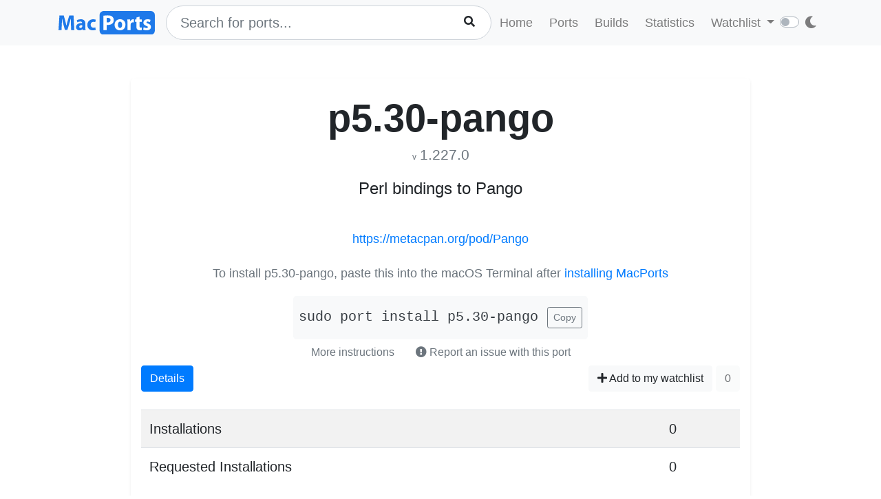

--- FILE ---
content_type: text/html; charset=utf-8
request_url: https://ports.macports.org/port/p5.30-pango/
body_size: 3901
content:




<!doctype html>
<html lang="en">
<head>
    <meta charset="utf-8">
    <meta name="viewport" content="width=device-width, initial-scale=1, shrink-to-fit=no">
    <link rel="stylesheet" href="/static/css/bootstrap.min.css">
    <link rel="stylesheet" href="/static/css/main.css">
    <link rel="stylesheet" href="/static/css/darktheme.css" />
    <link rel="shortcut icon" href="/static/images/favicon.ico" />
    <script src="https://cdnjs.cloudflare.com/ajax/libs/popper.js/1.14.7/umd/popper.min.js"
        integrity="sha384-UO2eT0CpHqdSJQ6hJty5KVphtPhzWj9WO1clHTMGa3JDZwrnQq4sF86dIHNDz0W1"
        crossorigin="anonymous"></script>
    <link rel="stylesheet" type="text/css" href="/static/css/all.min.css">
    <script src="/static/js/jquery-3.3.1.min.js"></script>
    <script src="/static/js/bootstrap.min.js"></script>
    <script src="/static/js/typeahead.bundle.js"></script>
    <script src="/static/js/main.js"></script>
    <script src="/static/js/handlebars.min-v4.7.6.js"></script>
    <script src="/static/js/theme.js"></script>
    <script src="/static/js/clamp.js"></script>
    
    

    <title>Install p5.30-pango on macOS with  MacPorts</title>
</head>
<body>
<script>
    const themeConfig = new ThemeConfig();
    themeConfig.initTheme();
</script>
<nav class="navbar navbar-expand-lg navbar-light bg-light">
    <div class="container">
    <a class="navbar-brand py-2" href="/"><img width="140px" src="/static/images/macports-flat-logo.svg" class="img-fluid"></a>
    <button class="navbar-toggler" type="button" data-toggle="collapse" data-target="#navbarSupportedContent"
            aria-controls="navbarSupportedContent" aria-expanded="false" aria-label="Toggle navigation">
        <span class="navbar-toggler-icon"></span>
    </button>

    <div class="p-0 collapse navbar-collapse" id="navbarSupportedContent">
        
            <form class="topnav-form" method="get" action="/search/">
                <div class="form-row">
                    <div class="col-12" id="bloodhound">
                        <input type="text" class="quick-input-search form-control rounded-pill typeahead" id="q"
                               name="q"
                               placeholder="Search for ports...">
                        <img class="quick-input-search-spinner" id="search-spinner"
                             src="/static/images/tspinner.gif">
                        <button type="submit" class="quick-input-search-icon btn" id="search_submit"><i
                                class="fa fa-search"></i></button>
                        <input type="hidden" value="on" name="name">
                    </div>
                </div>
            </form>
        
        <ul class="navbar-nav ml-auto p-0">
            <li class="nav-item topnav-li ">
                <a class="nav-link topnav-a" href="/">Home</a>
            </li>
            <li class="nav-item topnav-li ">
                <a class="nav-link topnav-a" href="/search/">Ports</a>
            </li>
            <li class="nav-item topnav-li ">
                <a class="nav-link topnav-a" href="/all_builds/">Builds</a>
            </li>
            <li class="nav-item topnav-li " style="border: 0;">
                <a class="nav-link topnav-a" href="/statistics/">Statistics</a>
            </li>
        
            <li class="nav-item dropdown topnav-li">
                <a class="nav-link dropdown-toggle " href="#" id="navbarDropdown" role="button" data-toggle="dropdown"
                   aria-haspopup="true" aria-expanded="false">
                    Watchlist
                </a>
                <div class="dropdown-menu" aria-labelledby="navbarDropdown">
                    <a class="dropdown-item" href="/accounts/login/">Login</a>
                    <a class="dropdown-item" href="/accounts/signup/">Sign up</a>
                    <div class="dropdown-divider"></div>
                    <a class="dropdown-item text-secondary bg-warning" href="/accounts/github/login/?process=login">Quick GitHub Login<i class="fab fa-github ml-2"></i></a>
                </div>
            </li>
        
        <li class="nav-item ml-4">
                <script type="text/javascript">
                    const darkSwitch = writeDarkSwitch(themeConfig);
                </script>
            </li>
        </ul>
    </div>
    </div>
</nav>
<div class="container" style="max-width: 800px">
    
</div>
<div class="container">
    
    <div class="container shadow-sm rounded-lg mt-5 py-4" style="max-width: 900px">
        <h1 class="text-center display-4 font-weight-bold mb-0">p5.30-pango</h1>
        <p class="text-center text-secondary mt-1 pt-0">
            <span class="f12">v</span> <span class="lead" style="font-size: 1.3rem">1.227.0</span>
            
        </p>

        <p class="text-center lead" style="font-size: 1.5rem">Perl bindings to Pango</p>
        
    <br>


        <p class="text-center"><a href="https://metacpan.org/pod/Pango">https://metacpan.org/pod/Pango</a></p>

        
            
            <div class="text-center mt-4">
                <p class="text-muted mb-1">To install p5.30-pango, paste this into the macOS Terminal after <a href="https://www.macports.org/install.php">installing MacPorts</a></p>
                <div style="display: inline-block" class="text-center bg-light rounded-lg py-3 px-2 mt-3">
                    <code id="install" class="text-dark lead">sudo port install p5.30-pango</code>
                    <button onclick="copyText('install')" class="btn btn-outline-secondary btn-sm ml-2">Copy</button>
                </div>
                    <br>
                <button class="btn btn-link text-secondary" data-toggle="modal" data-target="#instructions">More instructions
                </button>
                <button class="btn text-secondary" data-toggle="modal" data-target="#report-an-issue">
                    <i class="text-secondary fas fa-exclamation-circle"></i> Report an issue with this port
                </button>
                <div class="modal fade" id="instructions" tabindex="-1" role="dialog" aria-labelledby="insLabel"
                     aria-hidden="true">
                    <div class="modal-dialog modal-lg" role="document">
                        <div class="modal-content">
                            <div class="modal-header">
                                <h5 class="modal-title" id="insLabel">Instructions</h5>
                                <button type="button" class="close" data-dismiss="modal" aria-label="Close">
                                    <span aria-hidden="true">&times;</span>
                                </button>
                            </div>
                            <div class="modal-body text-left">
                                <ul>
                                    <li class="py-2">If not done already, <a href="https://www.macports.org/install.php">install MacPorts</a>.</li>
                                    <li class="py-2">To <strong>install</strong> p5.30-pango, run the following command in macOS terminal (Applications->Utilities->Terminal)<br>
                                        <div style="display: inline-block" class="bg-light rounded-lg py-3 px-2 mt-2">
                                            <code id="install-2" class="text-dark">sudo port install p5.30-pango</code>
                                            <button onclick="copyText('install-2')" class="btn btn-outline-secondary btn-sm ml-2">Copy</button>
                                        </div>
                                    </li>
                                    <li class="py-2">
                                        To see what <strong>files</strong> were installed by p5.30-pango, run:<br>
                                        <div style="display: inline-block" class="bg-light rounded-lg py-3 px-2 mt-2">
                                            <code id="contents" class="text-dark">port contents p5.30-pango</code>
                                            <button onclick="copyText('contents')" class="btn btn-outline-secondary btn-sm ml-2">Copy</button>
                                        </div>
                                    </li>
                                    <li class="py-2">
                                        To later <strong>upgrade</strong> p5.30-pango, run:<br>
                                        <div style="display: inline-block" class="bg-light rounded-lg py-3 px-2 mt-2">
                                            <code id="upgrade" class="text-dark">sudo port selfupdate && sudo port upgrade p5.30-pango</code>
                                            <button onclick="copyText('upgrade')" class="btn btn-outline-secondary btn-sm ml-2">Copy</button>
                                        </div>
                                    </li>
                                </ul>
                            </div>
                            <div class="modal-footer">
                                <button type="button" class="btn btn-secondary" data-dismiss="modal">Close</button>
                            </div>
                        </div>
                    </div>
                </div>
                <div class="modal fade" id="report-an-issue" tabindex="-1" role="dialog" aria-labelledby="insLabel" aria-hidden="true">
                    <div class="modal-dialog modal-lg" role="document">
                        <div class="modal-content">
                            <div class="modal-header">
                                <h5 class="modal-title" id="insLabel">Reporting an issue on MacPorts Trac</h5>
                                <button type="button" class="close" data-dismiss="modal" aria-label="Close">
                                    <span aria-hidden="true">&times;</span>
                                </button>
                            </div>
                            <div class="modal-body text-left">
                                The MacPorts Project uses a system called Trac to file tickets to report bugs and enhancement requests.
                                Though anyone may search Trac for tickets, <strong>you must have a GitHub account</strong> in order to login to Trac to create tickets.<br><br>
                                <div class="text-center mt-4">
                                        <a target="_blank" href="https://trac.macports.org/newticket?port=p5.30-pango" class="btn btn-primary">Report an Issue on MacPorts Trac</a>
                                        (GitHub login required)
                                    </div>
                            </div>
                            <div class="modal-footer">
                                <button type="button" class="btn btn-secondary" data-dismiss="modal">Close</button>
                            </div>
                        </div>
                    </div>
                </div>
            </div>
            
        

        <div>
            <div class="btn-group px-0 mx-0" role="group" aria-label="Basic example">
                <a href="/port/p5.30-pango/details/" class="btn btn-primary">Details</a>
            </div>
            <span class="float-right">
            
                <a href="/port/p5.30-pango/follow/" class="btn btn-light"><i class="fa fa-plus"></i> Add to my watchlist</a>
            
                <button class="btn btn-light" disabled>0</button>
            </span>
        </div>
        <br>
        <div>
            <table class="table table-striped lead">
                <tr>
                    <td>Installations</td>
                    <td>0</td>
                </tr>
                 <tr>
                    <td>Requested Installations</td>
                    <td>0</td>
                </tr>
            </table>
        </div>

    </div>

</div>
<br><br>
<div class="bg-footer">
    <div class="container p-4 text-light">
        <div class="row">
            <div class="col-lg-4">
                <strong>
                    Quick Links:</strong>
                    <ul>
                        <li><a class="footer-links" href="/about/">About</a></li>
                        <li><a class="footer-links" href="/statistics/faq/">Statistics FAQ</a></li>
                        <li><a class="footer-links" href="https://github.com/macports/macports-webapp">Git Repository</a></li>
                        <li><a class="footer-links" href="https://github.com/macports/macports-webapp/tree/master/docs">Documentation</a></li>
                        <li><a class="footer-links" href="/api/v1/">API</a></li>
                        <li><a class="footer-links" href="https://github.com/macports/macports-webapp/issues">Issues</a></li>
                    </ul>
            </div>
            <div class="col-lg-4">
                <strong>MacPorts</strong>
                <ul>
                    <li><a class="footer-links" href="https://www.macports.org">MacPorts Home</a></li>
                    <li><a class="footer-links" href="https://www.macports.org/install.php">Install MacPorts</a></li>
                    <li><a class="footer-links" href="https://trac.macports.org/wiki/FAQ">MacPorts FAQ</a></li>
                    <li><a class="footer-links" href="https://www.macports.org/news/">MacPorts News</a></li>
                </ul>
            </div>
            <div class="col-lg-4">
                Port Information was updated:<br>
                <i class="footer-links">an hour ago</i><br>
                <i><a class="footer-links" href="https://github.com/macports/macports-ports/commits/57951209c7ff52afbd685f581a9ec04887caf851
/">57951209</a></i><br><br>

                Most recent build (in app's database) ran:<br>
                <i><a class="footer-links" href="/all_builds/">an hour ago</a></i><br><br>

                Latest stats submission was received:<br>
                <i><a class="footer-links" href="/statistics/">3 minutes ago</a></i><br><br>

            </div>
    </div>
    </div>
</div>



    <script>
        function copyText(eleId) {
            /* Get the text field */
            let elm = document.getElementById(eleId);

            if (document.body.createTextRange) {
                var range = document.body.createTextRange();
                range.moveToElementText(elm);
                range.select();
                document.execCommand("Copy");
            } else if (window.getSelection) {
                // other browsers

                var selection = window.getSelection();
                var range = document.createRange();
                range.selectNodeContents(elm);
                selection.removeAllRanges();
                selection.addRange(range);
                document.execCommand("Copy");
            }
        }
    </script>

</body>
</html>
